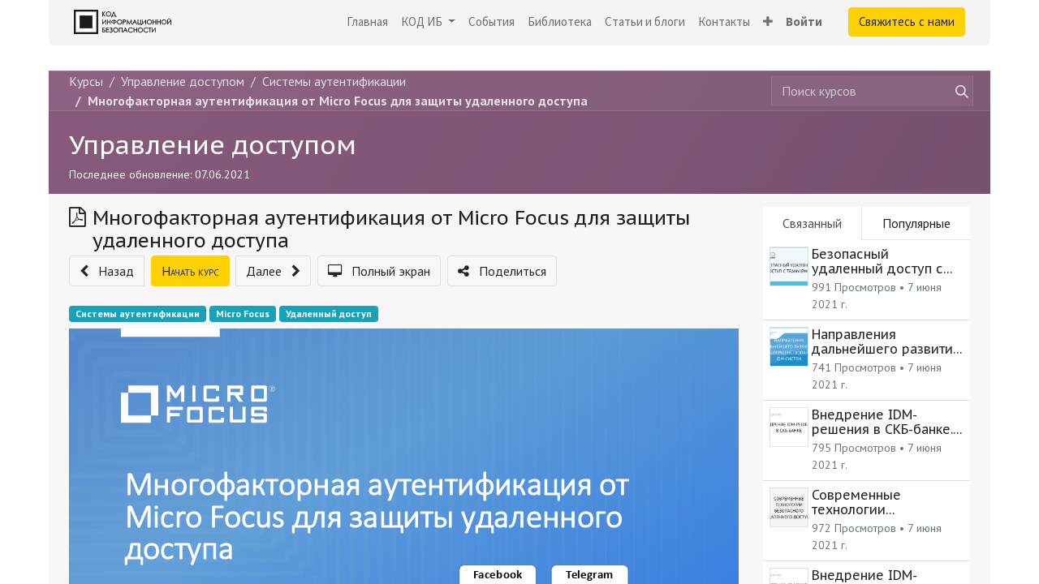

--- FILE ---
content_type: text/html; charset=utf-8
request_url: https://codeib.ru/slides/slide/mnogofaktornaia-autentifikatsiia-ot-micro-focus-dlia-zashchity-udalennogo-dostupa-429?search_tag=11
body_size: 16122
content:
<!DOCTYPE html>
        
        
<html lang="ru-RU" data-website-id="3" data-main-object="slide.slide(429,)" data-add2cart-redirect="1">
    <head>
        <meta charset="utf-8"/>
        <meta http-equiv="X-UA-Compatible" content="IE=edge,chrome=1"/>
        <meta name="viewport" content="width=device-width, initial-scale=1"/>
        <meta name="generator" content="Odoo"/>
        <meta name="description" content="False"/>
            
        <meta property="og:type" content="website"/>
        <meta property="og:title" content="Многофакторная аутентификация от Micro Focus для защиты удаленного доступа"/>
        <meta property="og:site_name" content="Код ИБ"/>
        <meta property="og:url" content="https://codeib.ru/slides/slide/mnogofaktornaia-autentifikatsiia-ot-micro-focus-dlia-zashchity-udalennogo-dostupa-429"/>
        <meta property="og:image" content="https://codeib.ru/web/image/slide.slide/429/image_1024?unique=fc9c797"/>
        <meta property="og:description" content="False"/>
            
        <meta name="twitter:card" content="summary_large_image"/>
        <meta name="twitter:title" content="Многофакторная аутентификация от Micro Focus для защиты удаленного доступа"/>
        <meta name="twitter:image" content="https://codeib.ru/web/image/slide.slide/429/image_1024?unique=fc9c797"/>
        <meta name="twitter:description" content="False"/>
        
        <link rel="canonical" href="https://codeib.ru/slides/slide/mnogofaktornaia-autentifikatsiia-ot-micro-focus-dlia-zashchity-udalennogo-dostupa-429"/>
        
        <link rel="preconnect" href="https://fonts.gstatic.com/" crossorigin=""/>
        <title> Многофакторная аутентификация от Micro Focus для защиты удаленного доступа | Код ИБ </title>
        <link type="image/x-icon" rel="shortcut icon" href="/web/image/website/3/favicon?unique=323ec19"/>
        <link rel="preload" href="/web/static/src/libs/fontawesome/fonts/fontawesome-webfont.woff2?v=4.7.0" as="font" crossorigin=""/>
        <link type="text/css" rel="stylesheet" href="/web/assets/53096-040dc14/3/web.assets_frontend.min.css" data-asset-bundle="web.assets_frontend" data-asset-version="040dc14"/>
        <script id="web.layout.odooscript" type="text/javascript">
            var odoo = {
                csrf_token: "7eced203cbf76c9703aceff256781b9f1bb6604bo1800505831",
                debug: "",
            };
        </script>
        <script type="text/javascript">
            odoo.__session_info__ = {"is_admin": false, "is_system": false, "is_website_user": true, "user_id": false, "is_frontend": true, "profile_session": null, "profile_collectors": null, "profile_params": null, "show_effect": true, "bundle_params": {"lang": "en_US", "website_id": 3}, "translationURL": "/website/translations", "cache_hashes": {"translations": "28d92edf128eb9fcb8cf73dcf20219f2ad7bd2f5"}, "recaptcha_public_key": "6LfoEW0aAAAAAAn5s7rMGUK2ivXijhIEzGKQ3V2q", "geoip_country_code": null, "geoip_phone_code": null, "lang_url_code": "ru"};
            if (!/(^|;\s)tz=/.test(document.cookie)) {
                const userTZ = Intl.DateTimeFormat().resolvedOptions().timeZone;
                document.cookie = `tz=${userTZ}; path=/`;
            }
        </script>
        <script defer="defer" type="text/javascript" src="/web/assets/47109-67b0cf5/3/web.assets_frontend_minimal.min.js" data-asset-bundle="web.assets_frontend_minimal" data-asset-version="67b0cf5"></script>
        <script defer="defer" type="text/javascript" data-src="/web/assets/53097-7efb224/3/web.assets_frontend_lazy.min.js" data-asset-bundle="web.assets_frontend_lazy" data-asset-version="7efb224"></script>
        
        <!-- Yandex.Metrika counter -->
<script type="text/javascript">
    (function(m,e,t,r,i,k,a){
        m[i]=m[i]||function(){(m[i].a=m[i].a||[]).push(arguments)};
        m[i].l=1*new Date();
        for (var j = 0; j < document.scripts.length; j++) {if (document.scripts[j].src === r) { return; }}
        k=e.createElement(t),a=e.getElementsByTagName(t)[0],k.async=1,k.src=r,a.parentNode.insertBefore(k,a)
    })(window, document,'script','https://mc.yandex.ru/metrika/tag.js', 'ym');

    ym(22271239, 'init', {webvisor:true, clickmap:true, accurateTrackBounce:true, trackLinks:true});
</script>
<noscript><div><img src="https://mc.yandex.ru/watch/22271239" style="position:absolute; left:-9999px;" alt="" /></div></noscript>
<!-- /Yandex.Metrika counter -->
<!-- Top.Mail.Ru counter -->
<script type="text/javascript">
var _tmr = window._tmr || (window._tmr = []);
_tmr.push({id: "3660945", type: "pageView", start: (new Date()).getTime()});
(function (d, w, id) {
  if (d.getElementById(id)) return;
  var ts = d.createElement("script"); ts.type = "text/javascript"; ts.async = true; ts.id = id;
  ts.src = "https://top-fwz1.mail.ru/js/code.js";
  var f = function () {var s = d.getElementsByTagName("script")[0]; s.parentNode.insertBefore(ts, s);};
  if (w.opera == "[object Opera]") { d.addEventListener("DOMContentLoaded", f, false); } else { f(); }
})(document, window, "tmr-code");
</script>
<noscript><div><img src="https://top-fwz1.mail.ru/counter?id=3660945;js=na" style="position:absolute;left:-9999px;" alt="Top.Mail.Ru" /></div></noscript>
<!-- /Top.Mail.Ru counter -->

    </head>
    <body class="o_wslides_body">
        <div id="wrapwrap" class="   ">
                <header id="top" data-anchor="true" data-name="Header" class="  o_header_standard">
                    
    <nav data-name="Navbar" class="navbar navbar-expand-lg navbar-light o_colored_level o_cc shadow-sm">
        
            <div id="top_menu_container" class="container justify-content-start justify-content-lg-between">
                
    <a href="/" class="navbar-brand logo me-4">
            
            <span role="img" aria-label="Logo of Код ИБ" title="Код ИБ"><img src="/web/image/website/3/logo/%D0%9A%D0%BE%D0%B4%20%D0%98%D0%91?unique=323ec19" class="img img-fluid" width="95" height="40" alt="Код ИБ" loading="lazy"/></span>
        </a>
    
                
                <div id="top_menu_collapse" class="collapse navbar-collapse order-last order-lg-0">
    <ul id="top_menu" class="nav navbar-nav o_menu_loading ms-auto">
        
    
    <li class="nav-item">
        <a role="menuitem" href="/" class="nav-link ">
            <span>Главная</span>
        </a>
    </li>
    <li class="nav-item dropdown  position-static">
        <a data-bs-toggle="dropdown" href="#" class="nav-link dropdown-toggle o_mega_menu_toggle">
            <span>КОД ИБ</span>
        </a>
        <div data-name="Mega Menu" class="dropdown-menu o_mega_menu dropdown-menu-left o_no_parent_editor dropdown-menu-end">
















    




























































































































































































































































































































































































































































































































































































































































































































































































































































































































































































<section class="s_mega_menu_multi_menus py-4 o_colored_level o_animate_both_scroll pt16 undefined pb16 o_cc o_cc1" data-name="Multi-Menus" style="position: relative; background-image: none;">
        <div>
            <div class="row">
                
                
                
                
                
                    <div class="py-2 text-center col-lg-3 o_colored_level" style="">
                        <h4 style="text-align: center;"><span class="bg-o-color-3 fa fa-group rounded-circle text-o-color-2" data-original-title="" title="" aria-describedby="tooltip149735" style=""></span><br></h4><h4 style="text-align: center;"><b><font style="font-size: 18px;" class="text-o-color-2">Конференции</font></b><br></h4>
                        <div style="text-align: left;"><nav class="nav flex-column"><div class="s_hr text-left pt0 pb0" data-snippet="s_hr" data-name="Separator">
        <hr class="w-100 mx-auto" style="border-top-width: 1px; border-top-style: solid; border-top-color: rgb(246, 246, 246) !important;">
    </div>
                            
                                
                                
                                <a href="/conf" class="nav-link" data-name="Menu Item" data-original-title="" title=""><font style="" class="text-o-color-5" data-original-title="" title="" aria-describedby="tooltip694280">Код ИБ</font></a><div class="s_hr text-left pt0 pb0" data-snippet="s_hr" data-name="Separator">
        <hr class="w-100 mx-auto" style="border-top-width: 1px; border-top-style: solid; border-top-color: rgb(246, 246, 246) !important;">
    </div><a href="/profi" class="nav-link" data-name="Menu Item" data-original-title="" title="" data-bs-original-title="">Код ИБ ПРОФИ</a><div class="s_hr text-left pt0 pb0" data-snippet="s_hr" data-name="Separator">
        <hr class="w-100 mx-auto" style="border-top-width: 1px; border-top-style: solid; border-top-color: rgb(246, 246, 246) !important;">
    </div><div class="s_hr text-left pt0 pb0" data-snippet="s_hr" data-name="Separator">
        <hr class="w-100 mx-auto" style="border-top-width: 1px; border-top-style: solid; border-top-color: rgb(246, 246, 246) !important;">
    </div>
                            
                                
                                
                                
                            
                                
                                
                                <a href="/event/kod-ib-itogi-moskva-2024-863/" class="nav-link" data-name="Menu Item" data-original-title="" title="" data-bs-original-title="">Код ИБ ИТОГИ</a>
                            
                        <div class="s_hr text-left pt0 pb0" data-snippet="s_hr" data-name="Separator">
        <hr class="w-100 mx-auto" style="border-top-width: 1px; border-top-style: solid; border-top-color: rgb(246, 246, 246) !important;">
    </div></nav></div>
                    </div>
                
                    <div class="py-2 text-center col-lg-3 o_colored_level" style="">
                        <h4 style="text-align: center;"><span class="bg-o-color-3 fa fa-tv rounded-circle text-o-color-2" data-original-title="" title="" aria-describedby="tooltip35291" style=""></span><br></h4><h4 style="text-align: center;"><b><font style="font-size: 18px;" class="text-o-color-2">Онлайн проекты</font></b><br></h4>
                        <div style="text-align: left;"><nav class="nav flex-column"><div class="s_hr text-left pt0 pb0" data-snippet="s_hr" data-name="Separator">
        <hr class="w-100 mx-auto" style="border-top-width: 1px; border-top-style: solid; border-top-color: rgb(246, 246, 246) !important;">
    </div>
                            
                                
                                
                                <a href="/sreda" class="nav-link" data-name="Menu Item" data-original-title="" title="" data-bs-original-title=""><font style="color: rgb(29, 31, 34);" data-original-title="" title="" aria-describedby="tooltip541195">Безопасная среда</font></a><div class="s_hr text-left pt0 pb0" data-snippet="s_hr" data-name="Separator">
        <hr class="w-100 mx-auto" style="border-top-width: 1px; border-top-style: solid; border-top-color: rgb(246, 246, 246) !important;">
    </div>
                            
                                
                                
                                <a href="/razgovory" class="nav-link" data-name="Menu Item" data-original-title="" title="" data-bs-original-title=""><font style="color: rgb(29, 31, 34);" data-original-title="" title="" aria-describedby="tooltip313830">#Разговоры НЕ про ИБ</font></a><a href="/itogi-koda" class="nav-link" data-name="Menu Item" data-original-title="" title="">Итоги Кода</a><div class="s_hr text-left pt0 pb0" data-snippet="s_hr" data-name="Separator">
        <hr class="w-100 mx-auto" style="border-top-width: 1px; border-top-style: solid; border-top-color: rgb(246, 246, 246) !important;">
    </div>
                            
                                
                                
                                
                            
                        </nav></div>
                    </div>
                
                    <div class="py-2 text-center col-lg-3 o_colored_level" style="">
                        <h4><span class="bg-o-color-3 fa fa-mortar-board rounded-circle text-o-color-2" data-original-title="" title="" aria-describedby="tooltip550813" style=""></span><br></h4><h4><b><font style="font-size: 18px;" class="text-o-color-2">Знания<br> </font></b></h4>
                        <div style="text-align: left;"><nav class="nav flex-column"><a href="https://codeib.academy/" class="nav-link" data-name="Menu Item" data-original-title="" title="" target="_blank" data-bs-original-title="">Код ИБ АКАДЕМИЯ</a><a href="https://codeib.academy/club" class="nav-link" data-name="Menu Item" data-original-title="" title="" data-bs-original-title="">Клуб ЗУБРЫ Кибербеза</a><div class="s_hr text-left pt0 pb0" data-snippet="s_hr" data-name="Separator">
        <hr class="w-100 mx-auto" style="border-top-width: 1px; border-top-style: solid; border-top-color: rgb(246, 246, 246) !important;">
    </div><div class="s_hr text-left pt0 pb0" data-snippet="s_hr" data-name="Separator">
        <hr class="w-100 mx-auto" style="border-top-width: 1px; border-top-style: solid; border-top-color: rgb(246, 246, 246) !important;">
    </div><div class="s_hr text-left pt0 pb0" data-snippet="s_hr" data-name="Separator">
        <hr class="w-100 mx-auto" style="border-top-width: 1px; border-top-style: solid; border-top-color: rgb(246, 246, 246) !important;">
    </div><a href="/slides/biblioteka-bezopasnika-23" class="nav-link" data-name="Menu Item" data-original-title="" title="" data-bs-original-title="">Библиотека безопасника</a><div class="s_hr text-left pt0 pb0" data-snippet="s_hr" data-name="Separator">
        <hr class="w-100 mx-auto" style="border-top-width: 1px; border-top-style: solid; border-top-color: rgb(246, 246, 246) !important;">
    </div><div class="s_hr text-left pt0 pb0" data-snippet="s_hr" data-name="Separator">
        <hr class="w-100 mx-auto" style="border-top-width: 1px; border-top-style: solid; border-top-color: rgb(246, 246, 246) !important;">
    </div><div class="s_hr text-left pt0 pb0" data-snippet="s_hr" data-name="Separator">
        <hr class="w-100 mx-auto" style="border-top-width: 1px; border-top-style: solid; border-top-color: rgb(246, 246, 246) !important;">
    </div><a href="/blog" class="nav-link" data-name="Menu Item" data-original-title="" title="" data-bs-original-title="">Статьи и блоги</a><div class="s_hr text-left pt0 pb0" data-snippet="s_hr" data-name="Separator">
        <hr class="w-100 mx-auto" style="border-top-width: 1px; border-top-style: solid; border-top-color: rgb(246, 246, 246) !important;">
    </div><a href="https://rutube.ru/channel/26039893/" class="nav-link" data-name="Menu Item" data-original-title="" title="" data-bs-original-title="">Полосатый инфобез</a><div class="s_hr text-left pt0 pb0" data-snippet="s_hr" data-name="Separator">
        <hr class="w-100 mx-auto" style="border-top-width: 1px; border-top-style: solid; border-top-color: rgb(246, 246, 246) !important;">
    </div><div class="s_hr text-left pt0 pb0" data-snippet="s_hr" data-name="Separator">
        <hr class="w-100 mx-auto" style="border-top-width: 1px; border-top-style: solid; border-top-color: rgb(246, 246, 246) !important;">
    </div></nav></div>
                    </div>
                
                    <div class="py-2 text-center col-lg-3 o_colored_level" style="">
                        <h4><span class="bg-o-color-3 fa fa-lightbulb-o rounded-circle text-o-color-1" data-original-title="" title="" aria-describedby="tooltip552406" style=""></span><br></h4><h4><b><font style="font-size: 18px;" class="text-o-color-1">Информация<br></font></b></h4>
                        <div style="text-align: left;"><nav class="nav flex-column"><div class="s_hr text-left pt0 pb0" data-snippet="s_hr" data-name="Separator">
        <hr class="w-100 mx-auto" style="border-top-width: 1px; border-top-style: solid; border-top-color: rgb(246, 246, 246) !important;">
    </div><a href="/blog/novosti-3/tag/kod-ib-partnioram-76" class="nav-link" data-name="Menu Item" data-original-title="" title="" aria-describedby="tooltip945726">Партнёрам</a><div class="s_hr text-left pt0 pb0" data-snippet="s_hr" data-name="Separator">
        <hr class="w-100 mx-auto" style="border-top-width: 1px; border-top-style: solid; border-top-color: rgb(246, 246, 246) !important;">
    </div><a href="/info/members" class="nav-link" data-name="Menu Item" data-original-title="" title="" aria-describedby="tooltip945726"><font style="" class="text-o-color-5">Участникам</font></a><div class="s_hr text-left pt0 pb0" data-snippet="s_hr" data-name="Separator">
        <hr class="w-100 mx-auto" style="border-top-width: 1px; border-top-style: solid; border-top-color: rgb(246, 246, 246) !important;">
    </div><a href="/info/experts" class="nav-link" data-name="Menu Item" data-original-title="" title="" aria-describedby="tooltip945726"><font style="" class="text-o-color-5">Экспертам</font></a><div class="s_hr text-left pt0 pb0" data-snippet="s_hr" data-name="Separator">
        <hr class="w-100 mx-auto" style="border-top-width: 1px; border-top-style: solid; border-top-color: rgb(246, 246, 246) !important;">
    </div><a href="/info/education" class="nav-link" data-name="Menu Item" data-original-title="" title="" aria-describedby="tooltip945726"><font style="" class="text-o-color-5">Студентам и ВУЗам</font></a><div class="s_hr text-left pt0 pb0" data-snippet="s_hr" data-name="Separator">
        <hr class="w-100 mx-auto" style="border-top-width: 1px; border-top-style: solid; border-top-color: rgb(246, 246, 246) !important;">
    </div><a href="/info/cross-promo" class="nav-link" data-name="Menu Item" data-original-title="" title="" aria-describedby="tooltip945726"><font style="" class="text-o-color-5">Инфопартнёрам</font></a>
                            
                                
                                
                                
                            
                                
                                
                                
                            
                                
                                
                                
                            
                        <div class="s_hr text-left pt0 pb0" data-snippet="s_hr" data-name="Separator">
        <hr class="w-100 mx-auto" style="border-top-width: 1px; border-top-style: solid; border-top-color: rgb(246, 246, 246) !important;">
    </div></nav></div>
                    </div>
                
            </div>
        </div>
    </section>
</div>
    </li>
    <li class="nav-item">
        <a role="menuitem" href="/event" class="nav-link ">
            <span>События</span>
        </a>
    </li>
    <li class="nav-item">
        <a role="menuitem" href="/slides/biblioteka-bezopasnika-23" class="nav-link ">
            <span>Библиотека</span>
        </a>
    </li>
    <li class="nav-item">
        <a role="menuitem" href="/blog" class="nav-link ">
            <span>Статьи и блоги</span>
        </a>
    </li>
    <li class="nav-item">
        <a role="menuitem" href="/https/codeib-ru/contactus" class="nav-link ">
            <span>Контакты</span>
        </a>
    </li>
    <li class="nav-item">
        <a role="menuitem" href="/svedeniia-ob-obrazovatelnoi-organizatsii" class="nav-link ">
            <span>Сведения об образовательной организации</span>
        </a>
    </li>
        
            <li class="nav-item mx-lg-3 divider d-none"></li> 
            <li class="o_wsale_my_cart align-self-md-start d-none nav-item mx-lg-3">
                <a href="/shop/cart" class="nav-link">
                    <i class="fa fa-shopping-cart"></i>
                    <sup class="my_cart_quantity badge text-bg-primary" data-order-id="">0</sup>
                </a>
            </li>
        
        
            <li class="o_wsale_my_wish d-none nav-item me-lg-3 o_wsale_my_wish_hide_empty">
                <a href="/shop/wishlist" class="nav-link">
                    <i class="fa fa-1x fa-heart"></i>
                    <sup class="my_wish_quantity o_animate_blink badge text-bg-primary">0</sup>
                </a>
            </li>
        
                        
            <li class="nav-item ms-lg-auto o_no_autohide_item">
                <a href="/web/login" class="nav-link fw-bold">Войти</a>
            </li>
                        
                    
    </ul>

                    
                </div>
                
        <div class="oe_structure oe_structure_solo ms-lg-4">
            <section class="s_text_block o_colored_level" data-snippet="s_text_block" data-name="Text" style="background-image: none;">
                <div class="container">
                    <a href="/https/codeib-ru/contactus" class="_cta btn btn-primary" data-bs-original-title="" title="">Свяжитесь с нами</a>
                </div>
            </section>
        </div>
                
    <button type="button" data-bs-toggle="collapse" data-bs-target="#top_menu_collapse" class="navbar-toggler ms-auto">
        <span class="navbar-toggler-icon o_not_editable" contenteditable="false"></span>
    </button>
            </div>
        
    </nav>
    
        </header>
                <main>
                    
        <div id="wrap" class="wrap o_wslides_wrap">
    <div data-name="Обложка" style="background-color: rgba(0, 0, 0, 0); background-image: linear-gradient(120deg, #875A7B, #78516F);" data-use_size="True" data-use_filters="True" data-use_text_align="True" data-res-model="slide.channel" data-res-id="17" class="o_record_cover_container d-flex flex-column h-100 o_colored_level o_cc o_cc3 cover_auto  ">
        <div style="background-image: none;" class="o_record_cover_component o_record_cover_image "></div>
        <div class="o_record_cover_component o_record_cover_filter oe_black" style="opacity: 0;"></div>
        

                <div class="o_wslides_lesson_header position-relative pb-0 pt-2 pt-md-5">
    <div class="o_wslides_course_nav">
        <div class="container">
            <div class="row align-items-center justify-content-between">
                
                <nav aria-label="хлебные крошки" class="col-md-8 d-none d-md-flex">
                    <ol class="breadcrumb bg-transparent mb-0 ps-0 py-0">
                        <li class="breadcrumb-item">
                            <a href="/slides">Курсы</a>
                        </li>
                        <li class="breadcrumb-item ">
                            <a href="/slides/upravlenie-dostupom-17"><span>Управление доступом</span></a>
                        </li>
                        <li class="breadcrumb-item " aria-current="slide.tag(11,)">
                            <a href="/slides/upravlenie-dostupom-17/tag/sistemy-autentifikatsii-11"><span>Системы аутентификации</span></a>
                        </li>
                        <li class="breadcrumb-item fw-bold">
                            <a href="/slides/slide/mnogofaktornaia-autentifikatsiia-ot-micro-focus-dlia-zashchity-udalennogo-dostupa-429"><span>Многофакторная аутентификация от Micro Focus для защиты удаленного доступа</span></a>
                        </li>
                    </ol>
                </nav>

                <div class="col-md-4 d-none d-md-flex flex-row align-items-center justify-content-end">
                    
    <form method="get" class="o_searchbar_form o_wait_lazy_js s_searchbar_input " action="/slides/all" data-snippet="s_searchbar_input">
            <div role="search" class="input-group o_wslides_course_nav_search ms-1 position-relative">
        <input type="search" name="search" class="search-query form-control oe_search_box border-0 rounded-0 bg-transparent" placeholder="Поиск курсов" data-search-type="slides" data-limit="5" data-display-image="true" data-display-description="true" data-display-extra-link="true" data-display-detail="false" data-order-by="name asc"/>
        <button type="submit" aria-label="Поиск" title="Поиск" class="btn oe_search_button btn-link rounded-0 pe-1">
            <i class="oi oi-search"></i>
        </button>
    </div>

            <input name="order" type="hidden" class="o_search_order_by" value="name asc"/>
            
                    
        </form>
                </div>

                
                <div class="col d-md-none py-1">
                    <div class="btn-group w-100 position-relative" role="group" aria-label="Мобильная вкладка">
                        <div class="btn-group w-100">
                            <a class="btn bg-black-25 text-white dropdown-toggle" href="#" role="button" data-bs-toggle="dropdown" aria-haspopup="true" aria-expanded="false">Навигация</a>

                            <div class="dropdown-menu">
                                <a class="dropdown-item" href="/slides">Главная</a>
                                <a class="dropdown-item " href="/slides/upravlenie-dostupom-17">
                                    └<span class="ms-1">Управление доступом</span>
                                </a>
                                <a class="dropdown-item " aria-current="slide.tag(11,)" href="/slides/upravlenie-dostupom-17/tag/sistemy-autentifikatsii-11">
                                    └<span class="ms-1">Системы аутентификации</span>
                                </a>
                                 <a class="dropdown-item active" href="/slides/slide/mnogofaktornaia-autentifikatsiia-ot-micro-focus-dlia-zashchity-udalennogo-dostupa-429">
                                    └<span class="ms-1">Многофакторная аутентификация от Micro Focus для защиты удаленного доступа</span>
                                </a>
                            </div>
                        </div>

                        <div class="btn-group ms-1 position-static">
                            <a class="btn bg-black-25 text-white dropdown-toggle" href="#" role="button" data-bs-toggle="dropdown" aria-haspopup="true" aria-expanded="false"><i class="fa fa-search"></i></a>
                            <div class="dropdown-menu dropdown-menu-end w-100" style="right: 10px;">
    <form method="get" class="o_searchbar_form o_wait_lazy_js s_searchbar_input " action="/slides/upravlenie-dostupom-17" data-snippet="s_searchbar_input">
            <div role="search" class="input-group px-3">
        <input type="search" name="search" class="search-query form-control oe_search_box None" placeholder="Поиск курсов" data-search-type="slides" data-limit="5" data-display-image="true" data-display-description="true" data-display-extra-link="true" data-display-detail="false" data-order-by="name asc"/>
        <button type="submit" aria-label="Поиск" title="Поиск" class="btn oe_search_button btn-primary">
            <i class="oi oi-search"></i>
        </button>
    </div>

            <input name="order" type="hidden" class="o_search_order_by" value="name asc"/>
            
                                
        </form>
                            </div>
                        </div>
                    </div>
                </div>
            </div>
        </div>
    </div>
                    <div class="container o_wslides_lesson_header_container mt-5 mt-md-3 mt-xl-4">
                        <div class="row align-items-md-stretch">
                            <div class="col-12 col-sm-9 d-flex flex-column ">
                                <h2 class="fw-medium w-100">
                                    <a class="text-white text-decoration-none" href="/slides/upravlenie-dostupom-17">Управление доступом</a>
                                </h2>
                                <div class="mb-3 small">
                                    <span class="fw-normal">Последнее обновление:</span>
                                    07.06.2021
                                </div>
                            </div>
                            <div class="o_wslides_channel_completion_completed col-12 col-sm-3 d-none">
                                <h2>
                                    <small><span class="badge rounded-pill text-bg-success fw-normal"><i class="fa fa-check"></i> Завершено</span></small>
                                </h2>
                            </div>
                        </div>
                    </div>
                </div>
            
    </div>
            <div class="container o_wslides_lesson_main">
                <div class="row">
                    <div class="o_wslides_lesson_aside col-lg-3 order-2">
    <div class="o_wslides_lesson_aside_doc position-relative bg-white pb-1 my-3 border-bottom">
        <ul class="nav nav-tabs nav-fill" role="tablist">
            <li class="nav-item"><a aria-controls="related" href="#related" class="nav-link rounded-0 border-top-0 border-start-0 py-2 active" data-bs-toggle="tab">Связанный</a></li>
            <li class="nav-item"><a aria-controls="most_viewed" href="#most_viewed" class="nav-link rounded-0 border-top-0 border-end-0 py-2" data-bs-toggle="tab">Популярные</a></li>
        </ul>
        <div class="tab-content">
            <div role="tabpanel" id="related" class="tab-pane active bg-100">
                <ul class="list-group list-group-flush">
    <a class="list-group-item list-group-item-action d-flex align-items-start px-2" href="/slides/slide/bezopasnyi-udalennyi-dostup-c-teamviewer-415">
        <div class="me-1 border o_wslides_background_image_aside_card" style="background-image: url(/web/image/slide.slide/415/image_256?unique=fc9c797);"></div>
        <div class="overflow-hidden d-flex flex-column justify-content-start">
            <h6 class="o_wslides_desc_truncate_2 mb-1" style="line-height: 1.15">Безопасный удаленный доступ c TeamViewer</h6>
            <small class="text-600">
                991 Просмотров • <timeago class="timeago" datetime="2021-06-07 09:34:56.984839"></timeago>
            </small>
        </div>
    </a>
    <a class="list-group-item list-group-item-action d-flex align-items-start px-2" href="/slides/slide/napravleniia-dalneishego-razvitiia-i-sovershenstvovaniia-idm-sistem-416">
        <div class="me-1 border o_wslides_background_image_aside_card" style="background-image: url(/web/image/slide.slide/416/image_256?unique=fc9c797);"></div>
        <div class="overflow-hidden d-flex flex-column justify-content-start">
            <h6 class="o_wslides_desc_truncate_2 mb-1" style="line-height: 1.15">Направления дальнейшего развития и совершенствования IDM-систем</h6>
            <small class="text-600">
                741 Просмотров • <timeago class="timeago" datetime="2021-06-07 09:36:45.597993"></timeago>
            </small>
        </div>
    </a>
    <a class="list-group-item list-group-item-action d-flex align-items-start px-2" href="/slides/slide/vnedrenie-idm-resheniia-v-skb-banke-rekomendatsii-pri-vybore-i-vnedrenii-idm-proekta-417">
        <div class="me-1 border o_wslides_background_image_aside_card" style="background-image: url(/web/image/slide.slide/417/image_256?unique=fc9c797);"></div>
        <div class="overflow-hidden d-flex flex-column justify-content-start">
            <h6 class="o_wslides_desc_truncate_2 mb-1" style="line-height: 1.15">Внедрение IDM-решения в СКБ-банке. Рекомендации при выборе и внедрении IDM-проекта</h6>
            <small class="text-600">
                795 Просмотров • <timeago class="timeago" datetime="2021-06-07 09:38:10.999811"></timeago>
            </small>
        </div>
    </a>
    <a class="list-group-item list-group-item-action d-flex align-items-start px-2" href="/slides/slide/sovremennye-tekhnologii-bezopasnogo-udalennogo-dostupa-418">
        <div class="me-1 border o_wslides_background_image_aside_card" style="background-image: url(/web/image/slide.slide/418/image_256?unique=fc9c797);"></div>
        <div class="overflow-hidden d-flex flex-column justify-content-start">
            <h6 class="o_wslides_desc_truncate_2 mb-1" style="line-height: 1.15">Современные технологии безопасного удаленного доступа</h6>
            <small class="text-600">
                972 Просмотров • <timeago class="timeago" datetime="2021-06-07 09:39:58.516297"></timeago>
            </small>
        </div>
    </a>
    <a class="list-group-item list-group-item-action d-flex align-items-start px-2" href="/slides/slide/vnedrenie-idm-resheniia-v-kompanii-suek-rekomendatsii-pri-vybore-i-vnedreniia-idm-proekta-419">
        <div class="me-1 border o_wslides_background_image_aside_card" style="background-image: url(/web/image/slide.slide/419/image_256?unique=fc9c797);"></div>
        <div class="overflow-hidden d-flex flex-column justify-content-start">
            <h6 class="o_wslides_desc_truncate_2 mb-1" style="line-height: 1.15">Внедрение IDM-решения в компании СУЭК. Рекомендации при выборе и внедрения IDM-проекта</h6>
            <small class="text-600">
                993 Просмотров • <timeago class="timeago" datetime="2021-06-07 09:41:49.184835"></timeago>
            </small>
        </div>
    </a>
    <a class="list-group-item list-group-item-action d-flex align-items-start px-2" href="/slides/slide/szi-ot-nds-ili-razmer-imeet-znachenie-420">
        <div class="me-1 border o_wslides_background_image_aside_card" style="background-image: url(/web/image/slide.slide/420/image_256?unique=fc9c797);"></div>
        <div class="overflow-hidden d-flex flex-column justify-content-start">
            <h6 class="o_wslides_desc_truncate_2 mb-1" style="line-height: 1.15">СЗИ от НДС или размер имеет значение</h6>
            <small class="text-600">
                1144 Просмотров • <timeago class="timeago" datetime="2021-06-07 09:44:33.749676"></timeago>
            </small>
        </div>
    </a>
    <a class="list-group-item list-group-item-action d-flex align-items-start px-2" href="/slides/slide/identity-governance-360deg-v-chem-tsennost-idm-reshenii-421">
        <div class="me-1 border o_wslides_background_image_aside_card" style="background-image: url(/web/image/slide.slide/421/image_256?unique=fc9c797);"></div>
        <div class="overflow-hidden d-flex flex-column justify-content-start">
            <h6 class="o_wslides_desc_truncate_2 mb-1" style="line-height: 1.15">Identity Governance 360°. В чем ценность IDM-решений?</h6>
            <small class="text-600">
                941 Просмотров • <timeago class="timeago" datetime="2021-06-07 09:46:42.297010"></timeago>
            </small>
        </div>
    </a>
    <a class="list-group-item list-group-item-action d-flex align-items-start px-2" href="/slides/slide/one-identity-opyt-vnedreniia-idm-reshenii-v-sng-422">
        <div class="me-1 border o_wslides_background_image_aside_card" style="background-image: url(/web/image/slide.slide/422/image_256?unique=fc9c797);"></div>
        <div class="overflow-hidden d-flex flex-column justify-content-start">
            <h6 class="o_wslides_desc_truncate_2 mb-1" style="line-height: 1.15">One Identity. Опыт внедрения IDM-решений в СНГ</h6>
            <small class="text-600">
                926 Просмотров • <timeago class="timeago" datetime="2021-06-07 09:48:33.692203"></timeago>
            </small>
        </div>
    </a>
    <a class="list-group-item list-group-item-action d-flex align-items-start px-2" href="/slides/slide/praktika-vnedreniia-sovremennogo-idm-resheniia-423">
        <div class="me-1 border o_wslides_background_image_aside_card" style="background-image: url(/web/image/slide.slide/423/image_256?unique=fc9c797);"></div>
        <div class="overflow-hidden d-flex flex-column justify-content-start">
            <h6 class="o_wslides_desc_truncate_2 mb-1" style="line-height: 1.15">Практика внедрения современного IDM-решения</h6>
            <small class="text-600">
                1118 Просмотров • <timeago class="timeago" datetime="2021-06-07 09:51:08.437143"></timeago>
            </small>
        </div>
    </a>
    <a class="list-group-item list-group-item-action d-flex align-items-start px-2" href="/slides/slide/opyt-kompanii-identigy-po-idm-iga-proektam-v-rossii-i-evrope-424">
        <div class="me-1 border o_wslides_background_image_aside_card" style="background-image: url(/web/image/slide.slide/424/image_256?unique=fc9c797);"></div>
        <div class="overflow-hidden d-flex flex-column justify-content-start">
            <h6 class="o_wslides_desc_truncate_2 mb-1" style="line-height: 1.15">Опыт компании Identigy по IDM/IGA проектам в России и Европе</h6>
            <small class="text-600">
                965 Просмотров • <timeago class="timeago" datetime="2021-06-07 09:53:19.830094"></timeago>
            </small>
        </div>
    </a>
    <a class="list-group-item list-group-item-action d-flex align-items-start px-2" href="/slides/slide/chto-god-griadushchii-nam-gotovit-iam-vchera-segodnia-zavtra-425">
        <div class="me-1 border o_wslides_background_image_aside_card" style="background-image: url(/web/image/slide.slide/425/image_256?unique=fc9c797);"></div>
        <div class="overflow-hidden d-flex flex-column justify-content-start">
            <h6 class="o_wslides_desc_truncate_2 mb-1" style="line-height: 1.15">Что год грядущий нам готовит? IAM вчера, сегодня, завтра</h6>
            <small class="text-600">
                921 Просмотров • <timeago class="timeago" datetime="2021-06-07 09:54:36.654781"></timeago>
            </small>
        </div>
    </a>
    <a class="list-group-item list-group-item-action d-flex align-items-start px-2" href="/slides/slide/kak-kontrolirovat-deistviia-privilegirovannykh-polzovatelei-426">
        <div class="me-1 border o_wslides_background_image_aside_card" style="background-image: url(/web/image/slide.slide/426/image_256?unique=fc9c797);"></div>
        <div class="overflow-hidden d-flex flex-column justify-content-start">
            <h6 class="o_wslides_desc_truncate_2 mb-1" style="line-height: 1.15">Как контролировать действия привилегированных пользователей?</h6>
            <small class="text-600">
                1025 Просмотров • <timeago class="timeago" datetime="2021-06-07 09:55:25.289736"></timeago>
            </small>
        </div>
    </a>
    <a class="list-group-item list-group-item-action d-flex align-items-start px-2" href="/slides/slide/sistema-2fa-dlia-zashchity-dostupa-k-korporativnym-dannym-427">
        <div class="me-1 border o_wslides_background_image_aside_card" style="background-image: url(/web/image/slide.slide/427/image_256?unique=fc9c797);"></div>
        <div class="overflow-hidden d-flex flex-column justify-content-start">
            <h6 class="o_wslides_desc_truncate_2 mb-1" style="line-height: 1.15">Система 2FA для защиты доступа к корпоративным данным</h6>
            <small class="text-600">
                913 Просмотров • <timeago class="timeago" datetime="2021-06-07 09:56:19.505933"></timeago>
            </small>
        </div>
    </a>
    <a class="list-group-item list-group-item-action d-flex align-items-start px-2" href="/slides/slide/kompozitnaia-autentifikatsiia-hid-r-digitalpersona-r-pravilnoe-sochetanie-faktorov-i-uslovii-428">
        <div class="me-1 border o_wslides_background_image_aside_card" style="background-image: url(/web/image/slide.slide/428/image_256?unique=fc9c797);"></div>
        <div class="overflow-hidden d-flex flex-column justify-content-start">
            <h6 class="o_wslides_desc_truncate_2 mb-1" style="line-height: 1.15">Композитная аутентификация HID® DigitalPersona®. Правильное сочетание факторов и условий</h6>
            <small class="text-600">
                928 Просмотров • <timeago class="timeago" datetime="2021-06-07 09:57:28.173012"></timeago>
            </small>
        </div>
    </a>
    <a class="list-group-item list-group-item-action d-flex align-items-start px-2" href="/slides/slide/mnogofaktornaia-autentifikatsiia-ot-micro-focus-dlia-zashchity-udalennogo-dostupa-429">
        <div class="me-1 border o_wslides_background_image_aside_card" style="background-image: url(/web/image/slide.slide/429/image_256?unique=fc9c797);"></div>
        <div class="overflow-hidden d-flex flex-column justify-content-start">
            <h6 class="o_wslides_desc_truncate_2 mb-1" style="line-height: 1.15">Многофакторная аутентификация от Micro Focus для защиты удаленного доступа</h6>
            <small class="text-600">
                1204 Просмотров • <timeago class="timeago" datetime="2021-06-07 09:58:26.159926"></timeago>
            </small>
        </div>
    </a>
    <a class="list-group-item list-group-item-action d-flex align-items-start px-2" href="/slides/slide/tsentralizovannoe-upravlenie-szi-ot-nsd-v-sovremennykh-usloviiakh-430">
        <div class="me-1 border o_wslides_background_image_aside_card" style="background-image: url(/web/image/slide.slide/430/image_256?unique=fc9c797);"></div>
        <div class="overflow-hidden d-flex flex-column justify-content-start">
            <h6 class="o_wslides_desc_truncate_2 mb-1" style="line-height: 1.15">Централизованное управление СЗИ от НСД в современных условиях.</h6>
            <small class="text-600">
                1051 Просмотров • <timeago class="timeago" datetime="2021-06-07 09:59:09.146058"></timeago>
            </small>
        </div>
    </a>
    <a class="list-group-item list-group-item-action d-flex align-items-start px-2" href="/slides/slide/set-naiznanku-praktika-obnaruzheniia-i-rassledovaniia-sluchaev-nsd-431">
        <div class="me-1 border o_wslides_background_image_aside_card" style="background-image: url(/web/image/slide.slide/431/image_256?unique=fc9c797);"></div>
        <div class="overflow-hidden d-flex flex-column justify-content-start">
            <h6 class="o_wslides_desc_truncate_2 mb-1" style="line-height: 1.15">Сеть наизнанку. Практика обнаружения и расследования случаев НСД</h6>
            <small class="text-600">
                955 Просмотров • <timeago class="timeago" datetime="2021-06-07 10:01:07.151288"></timeago>
            </small>
        </div>
    </a>
    <a class="list-group-item list-group-item-action d-flex align-items-start px-2" href="/slides/slide/dvukhfaktornaia-autentifikatsiia-ot-silverfort-432">
        <div class="me-1 border o_wslides_background_image_aside_card" style="background-image: url(/web/image/slide.slide/432/image_256?unique=fc9c797);"></div>
        <div class="overflow-hidden d-flex flex-column justify-content-start">
            <h6 class="o_wslides_desc_truncate_2 mb-1" style="line-height: 1.15">Двухфакторная аутентификация от Silverfort</h6>
            <small class="text-600">
                1244 Просмотров • <timeago class="timeago" datetime="2021-06-07 10:01:54.225378"></timeago>
            </small>
        </div>
    </a>
    <a class="list-group-item list-group-item-action d-flex align-items-start px-2" href="/slides/slide/strogaia-autentifikatsiia-polzovatelei-s-primeneniem-biometrii-433">
        <div class="me-1 border o_wslides_background_image_aside_card" style="background-image: url(/web/image/slide.slide/433/image_256?unique=fc9c797);"></div>
        <div class="overflow-hidden d-flex flex-column justify-content-start">
            <h6 class="o_wslides_desc_truncate_2 mb-1" style="line-height: 1.15">Строгая аутентификация пользователей с применением биометрии</h6>
            <small class="text-600">
                1156 Просмотров • <timeago class="timeago" datetime="2021-06-07 10:02:46.000707"></timeago>
            </small>
        </div>
    </a>
    <a class="list-group-item list-group-item-action d-flex align-items-start px-2" href="/slides/slide/ebs-infrastruktura-ib-i-ee-obsluzhivanie-434">
        <div class="me-1 border o_wslides_background_image_aside_card" style="background-image: url(/web/image/slide.slide/434/image_256?unique=fc9c797);"></div>
        <div class="overflow-hidden d-flex flex-column justify-content-start">
            <h6 class="o_wslides_desc_truncate_2 mb-1" style="line-height: 1.15">ЕБС. Инфраструктура ИБ и ее обслуживание</h6>
            <small class="text-600">
                1548 Просмотров • <timeago class="timeago" datetime="2021-06-07 10:03:39.717237"></timeago>
            </small>
        </div>
    </a>
                </ul>
            </div>
            <div role="tabpanel" id="most_viewed" class="tab-pane bg-100">
                <ul class="list-group list-group-flush">
    <a class="list-group-item list-group-item-action d-flex align-items-start px-2" href="/slides/slide/kak-organizovat-zashchishchennyi-udalennyi-vpn-dostup-k-korporativnym-resursam-450">
        <div class="me-1 border o_wslides_background_image_aside_card" style="background-image: url(/web/image/slide.slide/450/image_256?unique=fc9c797);"></div>
        <div class="overflow-hidden d-flex flex-column justify-content-start">
            <h6 class="o_wslides_desc_truncate_2 mb-1" style="line-height: 1.15">Как организовать защищенный удаленный VPN-доступ к корпоративным ресурсам</h6>
            <small class="text-600">
                1808 Просмотров • <timeago class="timeago" datetime="2021-06-10 11:07:58.075529"></timeago>
            </small>
        </div>
    </a>
    <a class="list-group-item list-group-item-action d-flex align-items-start px-2" href="/slides/slide/upravlenie-uchiotnymi-zapisiami-v-otechestvennom-po-491">
        <div class="me-1 border o_wslides_background_image_aside_card" style="background-image: url(/web/image/slide.slide/491/image_256?unique=fc9c797);"></div>
        <div class="overflow-hidden d-flex flex-column justify-content-start">
            <h6 class="o_wslides_desc_truncate_2 mb-1" style="line-height: 1.15">Управление  учётными записями в отечественном ПО</h6>
            <small class="text-600">
                1741 Просмотров • <timeago class="timeago" datetime="2021-07-09 05:30:23.142381"></timeago>
            </small>
        </div>
    </a>
    <a class="list-group-item list-group-item-action d-flex align-items-start px-2" href="/slides/slide/eset-secure-authentication-412">
        <div class="me-1 border o_wslides_background_image_aside_card" style="background-image: url(/web/image/slide.slide/412/image_256?unique=fc9c797);"></div>
        <div class="overflow-hidden d-flex flex-column justify-content-start">
            <h6 class="o_wslides_desc_truncate_2 mb-1" style="line-height: 1.15">ESET Secure Authentication</h6>
            <small class="text-600">
                1635 Просмотров • <timeago class="timeago" datetime="2021-06-07 09:20:35.086976"></timeago>
            </small>
        </div>
    </a>
    <a class="list-group-item list-group-item-action d-flex align-items-start px-2" href="/slides/slide/ebs-infrastruktura-ib-i-ee-obsluzhivanie-434">
        <div class="me-1 border o_wslides_background_image_aside_card" style="background-image: url(/web/image/slide.slide/434/image_256?unique=fc9c797);"></div>
        <div class="overflow-hidden d-flex flex-column justify-content-start">
            <h6 class="o_wslides_desc_truncate_2 mb-1" style="line-height: 1.15">ЕБС. Инфраструктура ИБ и ее обслуживание</h6>
            <small class="text-600">
                1548 Просмотров • <timeago class="timeago" datetime="2021-06-07 10:03:39.717237"></timeago>
            </small>
        </div>
    </a>
    <a class="list-group-item list-group-item-action d-flex align-items-start px-2" href="/slides/slide/evoliutsiia-tekhnologii-upravleniia-dostupom-k-seti-nac-413">
        <div class="me-1 border o_wslides_background_image_aside_card" style="background-image: url(/web/image/slide.slide/413/image_256?unique=fc9c797);"></div>
        <div class="overflow-hidden d-flex flex-column justify-content-start">
            <h6 class="o_wslides_desc_truncate_2 mb-1" style="line-height: 1.15">Эволюция технологий управления доступом к сети (NAC)</h6>
            <small class="text-600">
                1498 Просмотров • <timeago class="timeago" datetime="2021-06-07 09:22:20.921305"></timeago>
            </small>
        </div>
    </a>
    <a class="list-group-item list-group-item-action d-flex align-items-start px-2" href="/slides/slide/kak-zashchitit-udalionnoe-podkliuchenie-k-resursam-organizatsii-s-pomoshchiu-mfa-resheniia-netiq-advanced-authentication-414">
        <div class="me-1 border o_wslides_background_image_aside_card" style="background-image: url(/web/image/slide.slide/414/image_256?unique=fc9c797);"></div>
        <div class="overflow-hidden d-flex flex-column justify-content-start">
            <h6 class="o_wslides_desc_truncate_2 mb-1" style="line-height: 1.15">Как защитить удалённое подключение к ресурсам организации с помощью MFA-решения NetIQ Advanced Authentication</h6>
            <small class="text-600">
                1464 Просмотров • <timeago class="timeago" datetime="2021-06-07 09:24:48.163916"></timeago>
            </small>
        </div>
    </a>
    <a class="list-group-item list-group-item-action d-flex align-items-start px-2" href="/slides/slide/dvukhfaktornaia-autentifikatsiia-ot-silverfort-432">
        <div class="me-1 border o_wslides_background_image_aside_card" style="background-image: url(/web/image/slide.slide/432/image_256?unique=fc9c797);"></div>
        <div class="overflow-hidden d-flex flex-column justify-content-start">
            <h6 class="o_wslides_desc_truncate_2 mb-1" style="line-height: 1.15">Двухфакторная аутентификация от Silverfort</h6>
            <small class="text-600">
                1244 Просмотров • <timeago class="timeago" datetime="2021-06-07 10:01:54.225378"></timeago>
            </small>
        </div>
    </a>
    <a class="list-group-item list-group-item-action d-flex align-items-start px-2" href="/slides/slide/mnogofaktornaia-autentifikatsiia-ot-micro-focus-dlia-zashchity-udalennogo-dostupa-429">
        <div class="me-1 border o_wslides_background_image_aside_card" style="background-image: url(/web/image/slide.slide/429/image_256?unique=fc9c797);"></div>
        <div class="overflow-hidden d-flex flex-column justify-content-start">
            <h6 class="o_wslides_desc_truncate_2 mb-1" style="line-height: 1.15">Многофакторная аутентификация от Micro Focus для защиты удаленного доступа</h6>
            <small class="text-600">
                1204 Просмотров • <timeago class="timeago" datetime="2021-06-07 09:58:26.159926"></timeago>
            </small>
        </div>
    </a>
    <a class="list-group-item list-group-item-action d-flex align-items-start px-2" href="/slides/slide/strogaia-autentifikatsiia-polzovatelei-s-primeneniem-biometrii-433">
        <div class="me-1 border o_wslides_background_image_aside_card" style="background-image: url(/web/image/slide.slide/433/image_256?unique=fc9c797);"></div>
        <div class="overflow-hidden d-flex flex-column justify-content-start">
            <h6 class="o_wslides_desc_truncate_2 mb-1" style="line-height: 1.15">Строгая аутентификация пользователей с применением биометрии</h6>
            <small class="text-600">
                1156 Просмотров • <timeago class="timeago" datetime="2021-06-07 10:02:46.000707"></timeago>
            </small>
        </div>
    </a>
    <a class="list-group-item list-group-item-action d-flex align-items-start px-2" href="/slides/slide/szi-ot-nds-ili-razmer-imeet-znachenie-420">
        <div class="me-1 border o_wslides_background_image_aside_card" style="background-image: url(/web/image/slide.slide/420/image_256?unique=fc9c797);"></div>
        <div class="overflow-hidden d-flex flex-column justify-content-start">
            <h6 class="o_wslides_desc_truncate_2 mb-1" style="line-height: 1.15">СЗИ от НДС или размер имеет значение</h6>
            <small class="text-600">
                1144 Просмотров • <timeago class="timeago" datetime="2021-06-07 09:44:33.749676"></timeago>
            </small>
        </div>
    </a>
    <a class="list-group-item list-group-item-action d-flex align-items-start px-2" href="/slides/slide/praktika-vnedreniia-sovremennogo-idm-resheniia-423">
        <div class="me-1 border o_wslides_background_image_aside_card" style="background-image: url(/web/image/slide.slide/423/image_256?unique=fc9c797);"></div>
        <div class="overflow-hidden d-flex flex-column justify-content-start">
            <h6 class="o_wslides_desc_truncate_2 mb-1" style="line-height: 1.15">Практика внедрения современного IDM-решения</h6>
            <small class="text-600">
                1118 Просмотров • <timeago class="timeago" datetime="2021-06-07 09:51:08.437143"></timeago>
            </small>
        </div>
    </a>
    <a class="list-group-item list-group-item-action d-flex align-items-start px-2" href="/slides/slide/tsentralizovannoe-upravlenie-szi-ot-nsd-v-sovremennykh-usloviiakh-430">
        <div class="me-1 border o_wslides_background_image_aside_card" style="background-image: url(/web/image/slide.slide/430/image_256?unique=fc9c797);"></div>
        <div class="overflow-hidden d-flex flex-column justify-content-start">
            <h6 class="o_wslides_desc_truncate_2 mb-1" style="line-height: 1.15">Централизованное управление СЗИ от НСД в современных условиях.</h6>
            <small class="text-600">
                1051 Просмотров • <timeago class="timeago" datetime="2021-06-07 09:59:09.146058"></timeago>
            </small>
        </div>
    </a>
    <a class="list-group-item list-group-item-action d-flex align-items-start px-2" href="/slides/slide/kak-kontrolirovat-deistviia-privilegirovannykh-polzovatelei-426">
        <div class="me-1 border o_wslides_background_image_aside_card" style="background-image: url(/web/image/slide.slide/426/image_256?unique=fc9c797);"></div>
        <div class="overflow-hidden d-flex flex-column justify-content-start">
            <h6 class="o_wslides_desc_truncate_2 mb-1" style="line-height: 1.15">Как контролировать действия привилегированных пользователей?</h6>
            <small class="text-600">
                1025 Просмотров • <timeago class="timeago" datetime="2021-06-07 09:55:25.289736"></timeago>
            </small>
        </div>
    </a>
    <a class="list-group-item list-group-item-action d-flex align-items-start px-2" href="/slides/slide/vnedrenie-idm-resheniia-v-kompanii-suek-rekomendatsii-pri-vybore-i-vnedreniia-idm-proekta-419">
        <div class="me-1 border o_wslides_background_image_aside_card" style="background-image: url(/web/image/slide.slide/419/image_256?unique=fc9c797);"></div>
        <div class="overflow-hidden d-flex flex-column justify-content-start">
            <h6 class="o_wslides_desc_truncate_2 mb-1" style="line-height: 1.15">Внедрение IDM-решения в компании СУЭК. Рекомендации при выборе и внедрения IDM-проекта</h6>
            <small class="text-600">
                993 Просмотров • <timeago class="timeago" datetime="2021-06-07 09:41:49.184835"></timeago>
            </small>
        </div>
    </a>
    <a class="list-group-item list-group-item-action d-flex align-items-start px-2" href="/slides/slide/bezopasnyi-udalennyi-dostup-c-teamviewer-415">
        <div class="me-1 border o_wslides_background_image_aside_card" style="background-image: url(/web/image/slide.slide/415/image_256?unique=fc9c797);"></div>
        <div class="overflow-hidden d-flex flex-column justify-content-start">
            <h6 class="o_wslides_desc_truncate_2 mb-1" style="line-height: 1.15">Безопасный удаленный доступ c TeamViewer</h6>
            <small class="text-600">
                991 Просмотров • <timeago class="timeago" datetime="2021-06-07 09:34:56.984839"></timeago>
            </small>
        </div>
    </a>
    <a class="list-group-item list-group-item-action d-flex align-items-start px-2" href="/slides/slide/sovremennye-tekhnologii-bezopasnogo-udalennogo-dostupa-418">
        <div class="me-1 border o_wslides_background_image_aside_card" style="background-image: url(/web/image/slide.slide/418/image_256?unique=fc9c797);"></div>
        <div class="overflow-hidden d-flex flex-column justify-content-start">
            <h6 class="o_wslides_desc_truncate_2 mb-1" style="line-height: 1.15">Современные технологии безопасного удаленного доступа</h6>
            <small class="text-600">
                972 Просмотров • <timeago class="timeago" datetime="2021-06-07 09:39:58.516297"></timeago>
            </small>
        </div>
    </a>
    <a class="list-group-item list-group-item-action d-flex align-items-start px-2" href="/slides/slide/opyt-kompanii-identigy-po-idm-iga-proektam-v-rossii-i-evrope-424">
        <div class="me-1 border o_wslides_background_image_aside_card" style="background-image: url(/web/image/slide.slide/424/image_256?unique=fc9c797);"></div>
        <div class="overflow-hidden d-flex flex-column justify-content-start">
            <h6 class="o_wslides_desc_truncate_2 mb-1" style="line-height: 1.15">Опыт компании Identigy по IDM/IGA проектам в России и Европе</h6>
            <small class="text-600">
                965 Просмотров • <timeago class="timeago" datetime="2021-06-07 09:53:19.830094"></timeago>
            </small>
        </div>
    </a>
    <a class="list-group-item list-group-item-action d-flex align-items-start px-2" href="/slides/slide/set-naiznanku-praktika-obnaruzheniia-i-rassledovaniia-sluchaev-nsd-431">
        <div class="me-1 border o_wslides_background_image_aside_card" style="background-image: url(/web/image/slide.slide/431/image_256?unique=fc9c797);"></div>
        <div class="overflow-hidden d-flex flex-column justify-content-start">
            <h6 class="o_wslides_desc_truncate_2 mb-1" style="line-height: 1.15">Сеть наизнанку. Практика обнаружения и расследования случаев НСД</h6>
            <small class="text-600">
                955 Просмотров • <timeago class="timeago" datetime="2021-06-07 10:01:07.151288"></timeago>
            </small>
        </div>
    </a>
    <a class="list-group-item list-group-item-action d-flex align-items-start px-2" href="/slides/slide/identity-governance-360deg-v-chem-tsennost-idm-reshenii-421">
        <div class="me-1 border o_wslides_background_image_aside_card" style="background-image: url(/web/image/slide.slide/421/image_256?unique=fc9c797);"></div>
        <div class="overflow-hidden d-flex flex-column justify-content-start">
            <h6 class="o_wslides_desc_truncate_2 mb-1" style="line-height: 1.15">Identity Governance 360°. В чем ценность IDM-решений?</h6>
            <small class="text-600">
                941 Просмотров • <timeago class="timeago" datetime="2021-06-07 09:46:42.297010"></timeago>
            </small>
        </div>
    </a>
    <a class="list-group-item list-group-item-action d-flex align-items-start px-2" href="/slides/slide/kompozitnaia-autentifikatsiia-hid-r-digitalpersona-r-pravilnoe-sochetanie-faktorov-i-uslovii-428">
        <div class="me-1 border o_wslides_background_image_aside_card" style="background-image: url(/web/image/slide.slide/428/image_256?unique=fc9c797);"></div>
        <div class="overflow-hidden d-flex flex-column justify-content-start">
            <h6 class="o_wslides_desc_truncate_2 mb-1" style="line-height: 1.15">Композитная аутентификация HID® DigitalPersona®. Правильное сочетание факторов и условий</h6>
            <small class="text-600">
                928 Просмотров • <timeago class="timeago" datetime="2021-06-07 09:57:28.173012"></timeago>
            </small>
        </div>
    </a>
                </ul>
            </div>
        </div>
    </div>
                    </div>
                    <div class="o_wslides_lesson_content col-lg-9 order-1">
    <div class="d-flex flex-wrap align-items-start my-3 w-100">
        <div class="col-12 col-md order-2 order-md-1 d-flex">
            <div class="d-flex align-items-start">
                <h1 class="h4 my-0 d-flex flex_row">
    <i class="fa fa-file-pdf-o me-2"></i>
                    <span>Многофакторная аутентификация от Micro Focus для защиты удаленного доступа</span>
                </h1>
            </div>
        </div>
        <div class="col-12 col-md order-1 order-md-2 text-nowrap flex-grow-0 d-flex flex-wrap flex-md-nowrap justify-content-center justify-content-md-end align-items-center mb-3 mb-md-0">
            <div class="btn-group flex-grow-1 flex-sm-0 my-1" role="group" aria-label="Содержание урока">
                <a role="button" class="o_wslides_nav_button btn btn-light border  me-2" href="/slides/slide/kompozitnaia-autentifikatsiia-hid-r-digitalpersona-r-pravilnoe-sochetanie-faktorov-i-uslovii-428">
                    <i class="fa fa-chevron-left me-2"></i> <span class="d-none d-sm-inline-block">Назад</span>
                </a>
                <div class="me-2">
    <div class="o_wslides_js_course_join flex-grow-1 d-grid">
        <a role="button" class="btn btn-primary o_wslides_js_course_join_link" title="Начать курс" aria-label="Start Course Channel" href="#" data-channel-id="17" data-channel-enroll="public">
            <span class="cta-title text_small_caps">
                Начать курс
            </span>
        </a>

    </div>
                </div>
                <a role="button" class="o_wslides_nav_button btn btn-light border " href="/slides/slide/tsentralizovannoe-upravlenie-szi-ot-nsd-v-sovremennykh-usloviiakh-430">
                    <span class="d-none d-sm-inline-block">Далее</span> <i class="fa fa-chevron-right ms-2"></i>
                </a>
            </div>
            <a class="btn btn-light border ms-2 my-1" role="button" href="/slides/slide/mnogofaktornaia-autentifikatsiia-ot-micro-focus-dlia-zashchity-udalennogo-dostupa-429?fullscreen=1">
                <i class="fa fa-desktop me-2"></i>
                <span class="d-none d-sm-inline-block">Полный экран</span>
            </a>
             <a class="btn btn-light border ms-2 my-1" role="button" data-bs-toggle="modal" data-bs-target="#slideShareModal_429">
                <i class="fa fa-share-alt me-2"></i>
                <span class="d-none d-sm-inline-block">Поделиться</span>
            </a>
        </div>
    </div>
    <div class="pb-2">
            <a class="badge text-bg-info py-1 px-2" href="/slides/upravlenie-dostupom-17/tag/sistemy-autentifikatsii-11">Системы аутентификации</a>
            <a class="badge text-bg-info py-1 px-2" href="/slides/upravlenie-dostupom-17/tag/micro-focus-45">Micro Focus</a>
            <a class="badge text-bg-info py-1 px-2" href="/slides/upravlenie-dostupom-17/tag/udalennyi-dostup-98">Удаленный доступ</a>
    </div>
    <div class="oe_structure oe_empty" id="oe_structure_website_slides_lesson_top_1" data-editor-message="BUILDING BLOCKS DROPPED HERE WILL BE SHOWN ACROSS ALL LESSONS"></div>
    <div class="o_wslides_lesson_content_type">
        <div class="ratio ratio-4x3 embed-responsive-item mb8" style="height: 600px;">
            <iframe src="https://codeib.ru/slides/embed/429?page=1" class="o_wslides_iframe_viewer" allowFullScreen="true" height="315" width="420" frameborder="0"></iframe>
        </div>
    </div>

    <div class="mb-5 position-relative">
        <ul class="nav nav-tabs o_wslides_lesson_nav" role="tablist">
            <li class="nav-item">
                <a href="#about" aria-controls="about" role="tab" data-bs-toggle="tab" class="nav-link active">
                    <i class="fa fa-home"></i> Описание
                </a>
            </li>
            <li class="nav-item">
                <a href="#discuss" aria-controls="discuss" role="tab" data-bs-toggle="tab" class="nav-link">
                    <i class="fa fa-comments"></i> Комментарии (<span>0</span>)
                </a>
            </li>
        </ul>
        <div class="tab-content mt-3">
            <div role="tabpanel" id="about" class="tab-pane fade in show active">
                
            </div>
            <div role="tabpanel" id="discuss" class="tab-pane fade">
                <p>
                    Комментирование на этом курсе не включено.
                </p>
            </div>
        </div>
    </div>
    <div class="o_wslides_js_quiz_container" id="quiz_container" data-slide-id="429">
        <div class="row"><div class="o_wslides_js_lesson_quiz col" data-id="429">
            </div>
        </div>
    </div>
    <div class="row mt-3 mb-3">
    </div>
    <div class="modal fade" tabindex="-1" role="dialog" aria-labelledby="slideShareModalLabel" aria-hidden="true" id="slideShareModal_429">
        <div class="modal-dialog" role="document">
            <div class="modal-content">
    <div class="modal-header">
        <h5 class="modal-title" id="slideShareModalLabel">
            Поделиться этим контентом
        </h5>
        <button type="button" class="btn-close" data-bs-dismiss="modal" aria-label="Закрыть"></button>
    </div>
    <div class="modal-body">
    <h5>Поделиться ссылкой</h5>
    <div class="input-group">
        <input type="text" class="form-control o_wslides_js_share_link text-center" readonly="readonly" onclick="this.select();" id="wslides_share_link_id_429" value="https://codeib.ru/slides/slide/429/share"/>
        <button class="btn btn-sm btn-primary o_clipboard_button" id="share_link_clipboard_button_id_429">
            <i class="fa fa-clipboard"></i> Копировать ссылку
        </button>
    </div>
        <h5 class="mt-3">Поделиться в соц сетях</h5>
    <div class="btn-group" role="group">
        <div class="s_share">
            <a class="btn border bg-white o_wslides_js_social_share" social-key="facebook" aria-label="Поделиться на Facebook" title="Поделиться на Facebook" target="_blank" href="https://www.facebook.com/sharer/sharer.php?u=https://codeib.ru/slides/slide/429/share">
                <i class="fa fa-facebook-square fa-fw"></i>
            </a>
            <a class="btn border bg-white o_wslides_js_social_share" social-key="twitter" aria-label="Поделиться на Twitter" title="Поделиться на Twitter" target="_blank" href="https://twitter.com/intent/tweet?text=Многофакторная аутентификация от Micro Focus для защиты удаленного доступа&amp;url=https://codeib.ru/slides/slide/429/share">
                <i class="fa fa-twitter fa-fw"></i>
            </a>
            <a class="btn border bg-white o_wslides_js_social_share" social-key="linkedin" aria-label="Поделиться на LinkedIn" title="Поделиться на LinkedIn" target="_blank" href="http://www.linkedin.com/sharing/share-offsite/?url=https://codeib.ru/slides/slide/429/share">
                <i class="fa fa-linkedin fa-fw"></i>
            </a>
            <a class="btn border bg-white o_wslides_js_social_share" social-key="whatsapp" aria-label="Поделиться в WhatsApp" title="Поделиться в WhatsApp" target="_blank" href="https://wa.me/?text=https://codeib.ru/slides/slide/429/share">
                <i class="fa fa-whatsapp fa-fw"></i>
            </a>
            <a social-key="pinterest" class="btn border bg-white o_wslides_js_social_share" aria-label="Поделиться в Pinterest" title="Поделиться в Pinterest" href="http://pinterest.com/pin/create/button/?url=https://codeib.ru/slides/slide/429/share">
                <i class="fa fa-pinterest fa-fw"></i>
            </a>
        </div>
    </div>
    <h5 class="mt-4">Поделиться через Email</h5>
    <div class="alert alert-info d-inline-block">
        <p class="mb-0">Пожалуйста <a class="fw-bold" href="/web?redirect=https://codeib.ru/slides/slide/mnogofaktornaia-autentifikatsiia-ot-micro-focus-dlia-zashchity-udalennogo-dostupa-429?search_tag=11"> Логин </a> поделится этим
        <span>Документ</span> по email.</p>
    </div>
    <div class="oe_slide_js_embed_code_widget mt-4">
        <h5 class="mt0">Вставить на другой сайт</h5>
        <div>
            <textarea class="form-control slide_embed_code" readonly="readonly" onClick="this.select();" id="wslides_share_embed_id_429">
                
                <iframe src="https://codeib.ru/slides/embed_external/429?page=1" class="o_wslides_iframe_viewer" allowFullScreen="true" height="315" width="420" frameborder="0"></iframe>
            </textarea>
            <button class="btn btn-sm btn-primary o_embed_clipboard_button float-end mt-1 p-2" id="share_embed_clipboard_button_id_429">
                <i class="fa fa-clipboard"></i> Скопируйте код встраивания
            </button>
        </div>
        <div class="input-group mt-5">
            <span class="input-group-text">Начните со страницы</span>
            <input type="number" value="1" class="form-control"/>
        </div>
    </div>
    </div>
            </div>
        </div>
    </div>
                    </div>
                </div>
            </div>
        </div>
    
                </main>
                <footer id="bottom" data-anchor="true" data-name="Footer" class="o_footer o_colored_level o_cc  o_footer_slideout">
                    <div id="footer" class="oe_structure oe_structure_solo o_we_force_no_transition" style="">
      
<section class="s_text_block pt16 pb0 o_we_force_no_transition" data-snippet="s_text_block" data-name="Text" style="background-image: none;">
<div class="container">
<div class="row o_grid_mode o_we_force_no_transition" data-row-count="5">
    

    

    

    

    

    

    

    

    

    

    

    

    

    

    

    

    

    

    

    

    

    

    

    

    

    

    

    






<div class="o_colored_level o_grid_item g-height-2 g-col-lg-3 col-lg-3" style="z-index: 4; grid-area: 1 / 10 / 3 / 13;">
<h5>Контакты</h5>
<ul class="list-unstyled">
<li class="py-1">
<span class="fa fa-envelope-o" contenteditable="false">​</span>&nbsp;&nbsp;<a href="mailto:conf@codeib.ru">conf@codeib.ru</a></li>
<li class="py-1">
<i class="fa fa-1x fa-fw fa-phone mr-2" contenteditable="false">​</i>
<span class="o_force_ltr">


<a href="tel:+78005110726" data-bs-original-title="" title="">+7

 800 511 07 26</a></span>
<br/>
<span class="o_force_ltr"></span>
<br/>
<span class="o_force_ltr">
</span>
</li>
</ul>
</div><div class="o_colored_level o_grid_item g-col-lg-3 g-height-5 col-lg-3" style="z-index: 3; grid-area: 1 / 7 / 6 / 10;">
<h5>Медиа</h5>
<ul class="list-unstyled">
<li class="py-1">
<i class="fa fa-1x fa-fw fa-telegram mr-2 o_we_force_no_transition" data-original-title="" title="" aria-describedby="tooltip503938" contenteditable="false">​</i>
<a href="https://t.me/codeibcommunity" target="_blank" data-original-title="" title="" data-bs-original-title="">Чат @codeibcommunity</a></li><li class="py-1"><i aria-describedby="tooltip503938" title="" data-original-title="" class="fa fa-1x fa-fw fa-telegram mr-2" contenteditable="false">​</i>&nbsp;<a href="https://t.me/codeibnews">Канал @codeibnews</a></li>
<li class="py-1">
<i class="fa fa-play-circle-o fa-fw mr-2 fa-1x" data-original-title="" title="" aria-describedby="tooltip164382" contenteditable="false">​</i>
<a href="https://rutube.ru/channel/26039893/videos/" target="_blank" data-original-title="" title="" data-bs-original-title="">Полосатый&nbsp;ИНФОБЕЗ</a></li><li class="py-1"><span class="fa fa-vk" contenteditable="false">​</span>&nbsp; <a href="https://vk.com/codeib_community">ВКонтакте</a></li></ul>

</div><div class="o_colored_level o_grid_item g-col-lg-2 g-height-5 col-lg-2" style="z-index: 6; grid-area: 1 / 1 / 6 / 3;">
<h5>Конференции</h5>
<ul class="list-unstyled">
<li class="list-item py-1">
<a href="/conf" data-original-title="" title="" data-bs-original-title="">Код ИБ</a>
</li>
<li class="list-item py-1">
<a href="/profi" data-original-title="" title="" data-bs-original-title="">Код ИБ ПРОФИ</a>
</li>
<li class="list-item py-1"><a href="/event/kod-ib-itogi-moskva-2024-863/" data-bs-original-title="" title="">Код ИБ ИТОГИ</a></li></ul>
<h5 style="color: rgb(255, 255, 255);"><br/></h5>
</div><div class="o_colored_level o_grid_item g-col-lg-2 g-height-4 col-lg-2" style="z-index: 7; grid-area: 1 / 3 / 5 / 5;">
<h5>Онлайн</h5>
<ul class="list-unstyled">
<li class="py-1">
<a href="/sreda" data-original-title="" title="" data-bs-original-title="">Безопасная среда</a>
<br/></li>
<li class="py-1">
<a href="/razgovory" data-original-title="" title="" target="_blank" data-bs-original-title="">#РазговорыНЕпроИБ</a>
<br/></li>
<li class="py-1">
<a href="/itogi-koda" data-original-title="" title="" data-bs-original-title="">Итоги Кода</a><a href="/web/20221204115809/https://codeib.ru/customers"></a>&nbsp;<br/></li></ul>
</div><div class="o_colored_level o_grid_item g-col-lg-2 g-height-4 col-lg-2" style="z-index: 7; grid-area: 1 / 5 / 5 / 7;">
<h5>Знания</h5>
<ul class="list-unstyled">
<li class="py-1"><a href="https://codeib.academy/">Код ИБ АКАДЕМИЯ</a></li><li class="py-1"><a href="https://codeib.academy/club" data-bs-original-title="" title="">Клуб ЗУБРЫ Кибербеза</a>&nbsp;<a href="/web/20221204115809/https://codeib.ru/customers">
</a>
</li><li class="py-1">
<a href="/slides/biblioteka-bezopasnika-23">Библиотека безопасника</a></li><li class="py-1"><a href="/blog">Статьи и блоги</a></li>
</ul>
</div><div class="o_colored_level o_grid_item g-col-lg-3 g-height-3 col-lg-3" style="z-index: 5; grid-area: 3 / 10 / 6 / 13;">
<h5><font class="text-400">​
</font><span style="font-size: 18px;">ООО “Экспо-Линк”</span><font class="text-400">



</font><br/></h5>
<div class="s_hr text-left pt4 pb8" data-snippet="s_hr" data-name="Separator">
<hr class="w-100 mx-auto" style="border-top: 1px solid rgb(206, 212, 218);" contenteditable="false"/>
</div>
<p class="text-muted">
<span style="font-size: 14px;">ИНН 6670051499</span><br/><span style="font-size: 14px;">ОГРН 1046603490196</span><br/><span style="font-size: 14px;">620075. Россия. Екатеринбург, ул. Розы Люксембург, д. 22, оф. 906</span></p><p class="text-muted">
<span class="fa fa-globe text-400" data-original-title="" title="" aria-describedby="tooltip846267" style="" contenteditable="false">​</span>&nbsp; www.codeib.ru<br data-original-title="" title="" aria-describedby="tooltip584605"/>
</p>
</div></div>
</div>
</section>
      </div>
  <div class="o_footer_copyright o_colored_level o_cc" data-name="Copyright">
                        <div class="container py-3">
                            <div class="row">
                                <div class="col-sm text-center text-sm-start text-muted">
                                    <span class="o_footer_copyright_name me-2">Copyright © ООО "Экспо-Линк"</span>
    </div>
                                <div class="col-sm text-center text-sm-end o_not_editable">
        <div class="o_brand_promotion">
        На базе 
            <a target="_blank" class="badge text-bg-light" href="https://modooli.ru/?utm_source=db&amp;utm_medium=portal">
                <img alt="Модули ERP" src="/modooli/static/img/logo.png" width="62" height="20" style="width: auto; height: 1em; vertical-align: middle;" loading="lazy"/>
            </a>
        
        </div>
                                </div>
                            </div>
                        </div>
                    </div>
                </footer>
    <div id="website_cookies_bar" class="s_popup o_snippet_invisible d-none" data-name="Cookies Bar" data-vcss="001" data-invisible="1">
      <div class="modal s_popup_no_backdrop modal_shown o_cookies_discrete s_popup_bottom" data-show-after="500" data-display="afterDelay" data-consents-duration="999" data-focus="false" data-backdrop="false" data-keyboard="false" tabindex="-1" style="display: none;" aria-hidden="true">
        <div class="modal-dialog d-flex modal-sm">
          <div class="modal-content oe_structure">
            <section class="o_colored_level o_cc o_cc1" style="background-image: none;">
              <div class="container">
                <div class="row">
                  <div class="col-lg-8 pt16">
                    <p>Мы используем cookies, поскольку они позволяют вам использовать этот сайт проще.</p>
                  </div>
                  <div class="col-lg-4 pt16 text-right o_colored_level">
                    <a href="/cookie-policy" class="o_cookies_bar_text_policy btn btn-link btn-sm">Политика Cookies</a>
                    <a href="#" role="button" class="js_close_popup o_cookies_bar_text_button btn btn-primary btn-sm">Принять</a>
                  </div>
                </div>
              </div>
            </section>
          </div>
        </div>
      </div>
    </div>
            </div>
                    <script>
            
                window.addEventListener('load', function () {
                    odoo.define('im_livechat.loaderData', function() {
                        return {
                            isAvailable: false,
                            serverUrl: "https://codeib.ru",
                            options: {},
                        };
                    });
                });
            
                    </script>
        
        </body>
</html>

--- FILE ---
content_type: text/html; charset=utf-8
request_url: https://codeib.ru/slides/embed/429?page=1
body_size: 4437
content:

            <html>
                <head>
                    <title>Многофакторная аутентификация от Micro Focus для защиты удаленного доступа</title>
                    <link type="text/css" rel="stylesheet" href="/web/assets/53136-e560c97/3/web.assets_common.min.css" data-asset-bundle="web.assets_common" data-asset-version="e560c97"/>
                    <link type="text/css" rel="stylesheet" href="/web/assets/47285-db29321/3/website_slides.slide_embed_assets.min.css" data-asset-bundle="website_slides.slide_embed_assets" data-asset-version="db29321"/>
                    <script type="text/javascript" src="/web/assets/53137-e560c97/3/web.assets_common.min.js" data-asset-bundle="web.assets_common" data-asset-version="e560c97"></script>
                    <script type="text/javascript" src="/web/assets/47287-db29321/3/website_slides.slide_embed_assets.min.js" data-asset-bundle="website_slides.slide_embed_assets" data-asset-version="db29321"></script>
                </head>
                <body>
                    <div id="PDFViewer" class="o_wslides_fs_pdf_viewer d-flex flex-column h-100">
                        
                        
                        <div id="PDFSlideViewer" class="d-flex align-items-start position-relative flex-grow-1 overflow-auto" style="height: 0;" data-slideid="429" data-slideurl="/slides/slide/mnogofaktornaia-autentifikatsiia-ot-micro-focus-dlia-zashchity-udalennogo-dostupa-429/pdf_content" data-downloadable="" data-defaultpage="1">
                            <div id="slide_suggest" class="oe_slide_embed_option bg-300 container-fluid overflow-auto d-none">
                                <div class="row">
                                        <div class="col-6 col-md-4 col-lg-3 oe_slides_suggestion_media">
                                            <div class="card mb-3">
                                                <a target="_new" class="card-img-top ratio ratio-16x9" href="https://codeib.ru/slides/slide/bezopasnyi-udalennyi-dostup-c-teamviewer-415">
                                                    <img class="card-img-top embed-responsive-item" src="/web/image/slide.slide/415/image_1024?unique=fc9c797" alt="Безопасный удаленный доступ c TeamViewer" loading="lazy"/>
                                                </a>
                                                <div class="card-body">
                                                    <h6 class="card-title">
                                                        <a target="_new" href="https://codeib.ru/slides/slide/bezopasnyi-udalennyi-dostup-c-teamviewer-415">
                                                            Безопасный удаленный доступ c TeamViewer
                                                        </a>
                                                    </h6>
                                                    <div class="oe_slides_suggestion_caption"></div>
                                                </div>
                                            </div>
                                        </div>
                                        <div class="col-6 col-md-4 col-lg-3 oe_slides_suggestion_media">
                                            <div class="card mb-3">
                                                <a target="_new" class="card-img-top ratio ratio-16x9" href="https://codeib.ru/slides/slide/napravleniia-dalneishego-razvitiia-i-sovershenstvovaniia-idm-sistem-416">
                                                    <img class="card-img-top embed-responsive-item" src="/web/image/slide.slide/416/image_1024?unique=fc9c797" alt="Направления дальнейшего развития и совершенствования IDM-систем" loading="lazy"/>
                                                </a>
                                                <div class="card-body">
                                                    <h6 class="card-title">
                                                        <a target="_new" href="https://codeib.ru/slides/slide/napravleniia-dalneishego-razvitiia-i-sovershenstvovaniia-idm-sistem-416">
                                                            Направления дальнейшего развития и совершенствования IDM-систем
                                                        </a>
                                                    </h6>
                                                    <div class="oe_slides_suggestion_caption"></div>
                                                </div>
                                            </div>
                                        </div>
                                        <div class="col-6 col-md-4 col-lg-3 oe_slides_suggestion_media">
                                            <div class="card mb-3">
                                                <a target="_new" class="card-img-top ratio ratio-16x9" href="https://codeib.ru/slides/slide/vnedrenie-idm-resheniia-v-skb-banke-rekomendatsii-pri-vybore-i-vnedrenii-idm-proekta-417">
                                                    <img class="card-img-top embed-responsive-item" src="/web/image/slide.slide/417/image_1024?unique=fc9c797" alt="Внедрение IDM-решения в СКБ-банке. Рекомендации при выборе и внедрении IDM-проекта" loading="lazy"/>
                                                </a>
                                                <div class="card-body">
                                                    <h6 class="card-title">
                                                        <a target="_new" href="https://codeib.ru/slides/slide/vnedrenie-idm-resheniia-v-skb-banke-rekomendatsii-pri-vybore-i-vnedrenii-idm-proekta-417">
                                                            Внедрение IDM-решения в СКБ-банке. Рекомендации при выборе и внедрении IDM-проекта
                                                        </a>
                                                    </h6>
                                                    <div class="oe_slides_suggestion_caption"></div>
                                                </div>
                                            </div>
                                        </div>
                                        <div class="col-6 col-md-4 col-lg-3 oe_slides_suggestion_media">
                                            <div class="card mb-3">
                                                <a target="_new" class="card-img-top ratio ratio-16x9" href="https://codeib.ru/slides/slide/sovremennye-tekhnologii-bezopasnogo-udalennogo-dostupa-418">
                                                    <img class="card-img-top embed-responsive-item" src="/web/image/slide.slide/418/image_1024?unique=fc9c797" alt="Современные технологии безопасного удаленного доступа" loading="lazy"/>
                                                </a>
                                                <div class="card-body">
                                                    <h6 class="card-title">
                                                        <a target="_new" href="https://codeib.ru/slides/slide/sovremennye-tekhnologii-bezopasnogo-udalennogo-dostupa-418">
                                                            Современные технологии безопасного удаленного доступа
                                                        </a>
                                                    </h6>
                                                    <div class="oe_slides_suggestion_caption"></div>
                                                </div>
                                            </div>
                                        </div>
                                        <div class="col-6 col-md-4 col-lg-3 oe_slides_suggestion_media">
                                            <div class="card mb-3">
                                                <a target="_new" class="card-img-top ratio ratio-16x9" href="https://codeib.ru/slides/slide/vnedrenie-idm-resheniia-v-kompanii-suek-rekomendatsii-pri-vybore-i-vnedreniia-idm-proekta-419">
                                                    <img class="card-img-top embed-responsive-item" src="/web/image/slide.slide/419/image_1024?unique=fc9c797" alt="Внедрение IDM-решения в компании СУЭК. Рекомендации при выборе и внедрения IDM-проекта" loading="lazy"/>
                                                </a>
                                                <div class="card-body">
                                                    <h6 class="card-title">
                                                        <a target="_new" href="https://codeib.ru/slides/slide/vnedrenie-idm-resheniia-v-kompanii-suek-rekomendatsii-pri-vybore-i-vnedreniia-idm-proekta-419">
                                                            Внедрение IDM-решения в компании СУЭК. Рекомендации при выборе и внедрения IDM-проекта
                                                        </a>
                                                    </h6>
                                                    <div class="oe_slides_suggestion_caption"></div>
                                                </div>
                                            </div>
                                        </div>
                                        <div class="col-6 col-md-4 col-lg-3 oe_slides_suggestion_media">
                                            <div class="card mb-3">
                                                <a target="_new" class="card-img-top ratio ratio-16x9" href="https://codeib.ru/slides/slide/szi-ot-nds-ili-razmer-imeet-znachenie-420">
                                                    <img class="card-img-top embed-responsive-item" src="/web/image/slide.slide/420/image_1024?unique=fc9c797" alt="СЗИ от НДС или размер имеет значение" loading="lazy"/>
                                                </a>
                                                <div class="card-body">
                                                    <h6 class="card-title">
                                                        <a target="_new" href="https://codeib.ru/slides/slide/szi-ot-nds-ili-razmer-imeet-znachenie-420">
                                                            СЗИ от НДС или размер имеет значение
                                                        </a>
                                                    </h6>
                                                    <div class="oe_slides_suggestion_caption"></div>
                                                </div>
                                            </div>
                                        </div>
                                        <div class="col-6 col-md-4 col-lg-3 oe_slides_suggestion_media">
                                            <div class="card mb-3">
                                                <a target="_new" class="card-img-top ratio ratio-16x9" href="https://codeib.ru/slides/slide/identity-governance-360deg-v-chem-tsennost-idm-reshenii-421">
                                                    <img class="card-img-top embed-responsive-item" src="/web/image/slide.slide/421/image_1024?unique=fc9c797" alt="Identity Governance 360°. В чем ценность IDM-решений?" loading="lazy"/>
                                                </a>
                                                <div class="card-body">
                                                    <h6 class="card-title">
                                                        <a target="_new" href="https://codeib.ru/slides/slide/identity-governance-360deg-v-chem-tsennost-idm-reshenii-421">
                                                            Identity Governance 360°. В чем ценность IDM-решений?
                                                        </a>
                                                    </h6>
                                                    <div class="oe_slides_suggestion_caption"></div>
                                                </div>
                                            </div>
                                        </div>
                                        <div class="col-6 col-md-4 col-lg-3 oe_slides_suggestion_media">
                                            <div class="card mb-3">
                                                <a target="_new" class="card-img-top ratio ratio-16x9" href="https://codeib.ru/slides/slide/one-identity-opyt-vnedreniia-idm-reshenii-v-sng-422">
                                                    <img class="card-img-top embed-responsive-item" src="/web/image/slide.slide/422/image_1024?unique=fc9c797" alt="One Identity. Опыт внедрения IDM-решений в СНГ" loading="lazy"/>
                                                </a>
                                                <div class="card-body">
                                                    <h6 class="card-title">
                                                        <a target="_new" href="https://codeib.ru/slides/slide/one-identity-opyt-vnedreniia-idm-reshenii-v-sng-422">
                                                            One Identity. Опыт внедрения IDM-решений в СНГ
                                                        </a>
                                                    </h6>
                                                    <div class="oe_slides_suggestion_caption"></div>
                                                </div>
                                            </div>
                                        </div>
                                        <div class="col-6 col-md-4 col-lg-3 oe_slides_suggestion_media">
                                            <div class="card mb-3">
                                                <a target="_new" class="card-img-top ratio ratio-16x9" href="https://codeib.ru/slides/slide/praktika-vnedreniia-sovremennogo-idm-resheniia-423">
                                                    <img class="card-img-top embed-responsive-item" src="/web/image/slide.slide/423/image_1024?unique=fc9c797" alt="Практика внедрения современного IDM-решения" loading="lazy"/>
                                                </a>
                                                <div class="card-body">
                                                    <h6 class="card-title">
                                                        <a target="_new" href="https://codeib.ru/slides/slide/praktika-vnedreniia-sovremennogo-idm-resheniia-423">
                                                            Практика внедрения современного IDM-решения
                                                        </a>
                                                    </h6>
                                                    <div class="oe_slides_suggestion_caption"></div>
                                                </div>
                                            </div>
                                        </div>
                                        <div class="col-6 col-md-4 col-lg-3 oe_slides_suggestion_media">
                                            <div class="card mb-3">
                                                <a target="_new" class="card-img-top ratio ratio-16x9" href="https://codeib.ru/slides/slide/opyt-kompanii-identigy-po-idm-iga-proektam-v-rossii-i-evrope-424">
                                                    <img class="card-img-top embed-responsive-item" src="/web/image/slide.slide/424/image_1024?unique=fc9c797" alt="Опыт компании Identigy по IDM/IGA проектам в России и Европе" loading="lazy"/>
                                                </a>
                                                <div class="card-body">
                                                    <h6 class="card-title">
                                                        <a target="_new" href="https://codeib.ru/slides/slide/opyt-kompanii-identigy-po-idm-iga-proektam-v-rossii-i-evrope-424">
                                                            Опыт компании Identigy по IDM/IGA проектам в России и Европе
                                                        </a>
                                                    </h6>
                                                    <div class="oe_slides_suggestion_caption"></div>
                                                </div>
                                            </div>
                                        </div>
                                        <div class="col-6 col-md-4 col-lg-3 oe_slides_suggestion_media">
                                            <div class="card mb-3">
                                                <a target="_new" class="card-img-top ratio ratio-16x9" href="https://codeib.ru/slides/slide/chto-god-griadushchii-nam-gotovit-iam-vchera-segodnia-zavtra-425">
                                                    <img class="card-img-top embed-responsive-item" src="/web/image/slide.slide/425/image_1024?unique=fc9c797" alt="Что год грядущий нам готовит? IAM вчера, сегодня, завтра" loading="lazy"/>
                                                </a>
                                                <div class="card-body">
                                                    <h6 class="card-title">
                                                        <a target="_new" href="https://codeib.ru/slides/slide/chto-god-griadushchii-nam-gotovit-iam-vchera-segodnia-zavtra-425">
                                                            Что год грядущий нам готовит? IAM вчера, сегодня, завтра
                                                        </a>
                                                    </h6>
                                                    <div class="oe_slides_suggestion_caption"></div>
                                                </div>
                                            </div>
                                        </div>
                                        <div class="col-6 col-md-4 col-lg-3 oe_slides_suggestion_media">
                                            <div class="card mb-3">
                                                <a target="_new" class="card-img-top ratio ratio-16x9" href="https://codeib.ru/slides/slide/kak-kontrolirovat-deistviia-privilegirovannykh-polzovatelei-426">
                                                    <img class="card-img-top embed-responsive-item" src="/web/image/slide.slide/426/image_1024?unique=fc9c797" alt="Как контролировать действия привилегированных пользователей?" loading="lazy"/>
                                                </a>
                                                <div class="card-body">
                                                    <h6 class="card-title">
                                                        <a target="_new" href="https://codeib.ru/slides/slide/kak-kontrolirovat-deistviia-privilegirovannykh-polzovatelei-426">
                                                            Как контролировать действия привилегированных пользователей?
                                                        </a>
                                                    </h6>
                                                    <div class="oe_slides_suggestion_caption"></div>
                                                </div>
                                            </div>
                                        </div>
                                        <div class="col-6 col-md-4 col-lg-3 oe_slides_suggestion_media">
                                            <div class="card mb-3">
                                                <a target="_new" class="card-img-top ratio ratio-16x9" href="https://codeib.ru/slides/slide/sistema-2fa-dlia-zashchity-dostupa-k-korporativnym-dannym-427">
                                                    <img class="card-img-top embed-responsive-item" src="/web/image/slide.slide/427/image_1024?unique=fc9c797" alt="Система 2FA для защиты доступа к корпоративным данным" loading="lazy"/>
                                                </a>
                                                <div class="card-body">
                                                    <h6 class="card-title">
                                                        <a target="_new" href="https://codeib.ru/slides/slide/sistema-2fa-dlia-zashchity-dostupa-k-korporativnym-dannym-427">
                                                            Система 2FA для защиты доступа к корпоративным данным
                                                        </a>
                                                    </h6>
                                                    <div class="oe_slides_suggestion_caption"></div>
                                                </div>
                                            </div>
                                        </div>
                                        <div class="col-6 col-md-4 col-lg-3 oe_slides_suggestion_media">
                                            <div class="card mb-3">
                                                <a target="_new" class="card-img-top ratio ratio-16x9" href="https://codeib.ru/slides/slide/kompozitnaia-autentifikatsiia-hid-r-digitalpersona-r-pravilnoe-sochetanie-faktorov-i-uslovii-428">
                                                    <img class="card-img-top embed-responsive-item" src="/web/image/slide.slide/428/image_1024?unique=fc9c797" alt="Композитная аутентификация HID® DigitalPersona®. Правильное сочетание факторов и условий" loading="lazy"/>
                                                </a>
                                                <div class="card-body">
                                                    <h6 class="card-title">
                                                        <a target="_new" href="https://codeib.ru/slides/slide/kompozitnaia-autentifikatsiia-hid-r-digitalpersona-r-pravilnoe-sochetanie-faktorov-i-uslovii-428">
                                                            Композитная аутентификация HID® DigitalPersona®. Правильное сочетание факторов и условий
                                                        </a>
                                                    </h6>
                                                    <div class="oe_slides_suggestion_caption"></div>
                                                </div>
                                            </div>
                                        </div>
                                        <div class="col-6 col-md-4 col-lg-3 oe_slides_suggestion_media">
                                            <div class="card mb-3">
                                                <a target="_new" class="card-img-top ratio ratio-16x9" href="https://codeib.ru/slides/slide/mnogofaktornaia-autentifikatsiia-ot-micro-focus-dlia-zashchity-udalennogo-dostupa-429">
                                                    <img class="card-img-top embed-responsive-item" src="/web/image/slide.slide/429/image_1024?unique=fc9c797" alt="Многофакторная аутентификация от Micro Focus для защиты удаленного доступа" loading="lazy"/>
                                                </a>
                                                <div class="card-body">
                                                    <h6 class="card-title">
                                                        <a target="_new" href="https://codeib.ru/slides/slide/mnogofaktornaia-autentifikatsiia-ot-micro-focus-dlia-zashchity-udalennogo-dostupa-429">
                                                            Многофакторная аутентификация от Micro Focus для защиты удаленного доступа
                                                        </a>
                                                    </h6>
                                                    <div class="oe_slides_suggestion_caption"></div>
                                                </div>
                                            </div>
                                        </div>
                                        <div class="col-6 col-md-4 col-lg-3 oe_slides_suggestion_media">
                                            <div class="card mb-3">
                                                <a target="_new" class="card-img-top ratio ratio-16x9" href="https://codeib.ru/slides/slide/tsentralizovannoe-upravlenie-szi-ot-nsd-v-sovremennykh-usloviiakh-430">
                                                    <img class="card-img-top embed-responsive-item" src="/web/image/slide.slide/430/image_1024?unique=fc9c797" alt="Централизованное управление СЗИ от НСД в современных условиях." loading="lazy"/>
                                                </a>
                                                <div class="card-body">
                                                    <h6 class="card-title">
                                                        <a target="_new" href="https://codeib.ru/slides/slide/tsentralizovannoe-upravlenie-szi-ot-nsd-v-sovremennykh-usloviiakh-430">
                                                            Централизованное управление СЗИ от НСД в современных условиях.
                                                        </a>
                                                    </h6>
                                                    <div class="oe_slides_suggestion_caption"></div>
                                                </div>
                                            </div>
                                        </div>
                                        <div class="col-6 col-md-4 col-lg-3 oe_slides_suggestion_media">
                                            <div class="card mb-3">
                                                <a target="_new" class="card-img-top ratio ratio-16x9" href="https://codeib.ru/slides/slide/set-naiznanku-praktika-obnaruzheniia-i-rassledovaniia-sluchaev-nsd-431">
                                                    <img class="card-img-top embed-responsive-item" src="/web/image/slide.slide/431/image_1024?unique=fc9c797" alt="Сеть наизнанку. Практика обнаружения и расследования случаев НСД" loading="lazy"/>
                                                </a>
                                                <div class="card-body">
                                                    <h6 class="card-title">
                                                        <a target="_new" href="https://codeib.ru/slides/slide/set-naiznanku-praktika-obnaruzheniia-i-rassledovaniia-sluchaev-nsd-431">
                                                            Сеть наизнанку. Практика обнаружения и расследования случаев НСД
                                                        </a>
                                                    </h6>
                                                    <div class="oe_slides_suggestion_caption"></div>
                                                </div>
                                            </div>
                                        </div>
                                        <div class="col-6 col-md-4 col-lg-3 oe_slides_suggestion_media">
                                            <div class="card mb-3">
                                                <a target="_new" class="card-img-top ratio ratio-16x9" href="https://codeib.ru/slides/slide/dvukhfaktornaia-autentifikatsiia-ot-silverfort-432">
                                                    <img class="card-img-top embed-responsive-item" src="/web/image/slide.slide/432/image_1024?unique=fc9c797" alt="Двухфакторная аутентификация от Silverfort" loading="lazy"/>
                                                </a>
                                                <div class="card-body">
                                                    <h6 class="card-title">
                                                        <a target="_new" href="https://codeib.ru/slides/slide/dvukhfaktornaia-autentifikatsiia-ot-silverfort-432">
                                                            Двухфакторная аутентификация от Silverfort
                                                        </a>
                                                    </h6>
                                                    <div class="oe_slides_suggestion_caption"></div>
                                                </div>
                                            </div>
                                        </div>
                                        <div class="col-6 col-md-4 col-lg-3 oe_slides_suggestion_media">
                                            <div class="card mb-3">
                                                <a target="_new" class="card-img-top ratio ratio-16x9" href="https://codeib.ru/slides/slide/strogaia-autentifikatsiia-polzovatelei-s-primeneniem-biometrii-433">
                                                    <img class="card-img-top embed-responsive-item" src="/web/image/slide.slide/433/image_1024?unique=fc9c797" alt="Строгая аутентификация пользователей с применением биометрии" loading="lazy"/>
                                                </a>
                                                <div class="card-body">
                                                    <h6 class="card-title">
                                                        <a target="_new" href="https://codeib.ru/slides/slide/strogaia-autentifikatsiia-polzovatelei-s-primeneniem-biometrii-433">
                                                            Строгая аутентификация пользователей с применением биометрии
                                                        </a>
                                                    </h6>
                                                    <div class="oe_slides_suggestion_caption"></div>
                                                </div>
                                            </div>
                                        </div>
                                        <div class="col-6 col-md-4 col-lg-3 oe_slides_suggestion_media">
                                            <div class="card mb-3">
                                                <a target="_new" class="card-img-top ratio ratio-16x9" href="https://codeib.ru/slides/slide/ebs-infrastruktura-ib-i-ee-obsluzhivanie-434">
                                                    <img class="card-img-top embed-responsive-item" src="/web/image/slide.slide/434/image_1024?unique=fc9c797" alt="ЕБС. Инфраструктура ИБ и ее обслуживание" loading="lazy"/>
                                                </a>
                                                <div class="card-body">
                                                    <h6 class="card-title">
                                                        <a target="_new" href="https://codeib.ru/slides/slide/ebs-infrastruktura-ib-i-ee-obsluzhivanie-434">
                                                            ЕБС. Инфраструктура ИБ и ее обслуживание
                                                        </a>
                                                    </h6>
                                                    <div class="oe_slides_suggestion_caption"></div>
                                                </div>
                                            </div>
                                        </div>
                                </div>
                            </div>
                                <div id="PDFViewerLoader" class="oe_slides_loader mt-3 mx-2 w-100">
                                    <div class="toast show mx-auto">
                                        <div class="toast-header">
                                            <i class="fa fa-circle-o-notch fa-spin me-2"></i><b>Загрузка...</b>
                                        </div>
                                        <div class="toast-body p-0">
                                            <img class="img-fluid w-100" src="/web/image/slide.slide/429/image_256?unique=fc9c797" loading="lazy"/>
                                        </div>
                                    </div>
                                </div>
                                <canvas id="PDFViewerCanvas" class="mx-auto" style="display: none;"></canvas>
                        </div>
                        
                        <div id="PDFViewerNav" class="pt-2 pb-2 bg-light text-white" role="navigation">
                            <div class="container-fluid oe_slides_panel_footer">
                                <div class="row align-items-center">
                                    <div class="col-3 d-flex align-items-center">
                                        <div class="input-group input-group-sm flex-nowrap" style="max-width: 100px">
                                            <input type="number" class="form-control text-center" id="page_number" style="min-width: 60px"/>
                                            <span class="input-group-text" id="page_count"></span>
                                        </div>
                                        <span id="zoomout" class="d-none d-sm-inline ms-2 me-2" title="Zoom out" aria-label="Zoom out" role="button">
                                            <i class="fa fa-search-minus"></i>
                                        </span>
                                        <span id="zoomin" class="d-none d-sm-inline" title="Zoom in" aria-label="Zoom in" role="button">
                                            <i class="fa fa-search-plus"></i>
                                        </span>
                                    </div>
                                    <div class="col text-center">
                                        <span id="first" class="me-1 me-sm-2" title="First slide" aria-label="First slide" role="button"><i class="fa fa-step-backward"></i></span>
                                        <span id="previous" class="mx-1 mx-sm-2" title="Previous slide" aria-label="Previous slide" role="button"><i class="fa fa-arrow-circle-left"></i></span>
                                        <span id="next" class="mx-1 mx-sm-2" title="Next slide" aria-label="Next slide" role="button"><i class="fa fa-arrow-circle-right"></i></span>
                                        <span id="last" class="mx-1 mx-sm-2" title="Last slide" aria-label="Last slide" role="button"><i class="fa fa-step-forward"></i></span>
                                        <a id="download" class="ms-1 ms-sm-2" title="Скачать содержимое" aria-label="Скачать" role="button" href="/web/content/slide.slide/429/binary_content?download=true">
                                            <i class="fa fa-download"></i>
                                        </a>
                                    </div>
                                    <div class="col-3 text-end flex-grow-0">
                                        <span id="fullscreen" class="ms-1 ms-sm-2" title="View fullscreen" aria-label="Fullscreen" role="button">
                                            <i class="fa fa-arrows-alt"></i>
                                        </span>
                                    </div>
                                </div>
                            </div>
                        </div>
                    </div>
                </body>
            </html>